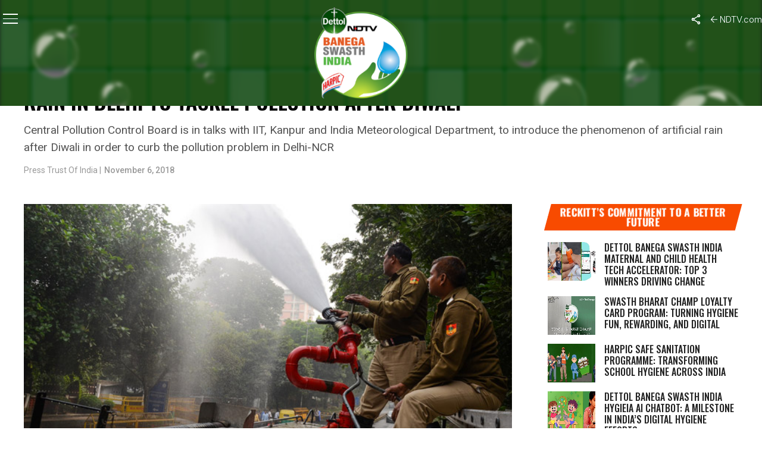

--- FILE ---
content_type: text/html; charset=utf-8
request_url: https://www.google.com/recaptcha/api2/anchor?ar=1&k=6Ld_Xr4qAAAAAEduKicafU-iRyt7eevdvTj-Ho8O&co=aHR0cHM6Ly9zd2FjaGhpbmRpYS5uZHR2LmNvbTo0NDM.&hl=en&v=PoyoqOPhxBO7pBk68S4YbpHZ&theme=light&size=normal&anchor-ms=20000&execute-ms=30000&cb=qiw45nr9wp50
body_size: 49257
content:
<!DOCTYPE HTML><html dir="ltr" lang="en"><head><meta http-equiv="Content-Type" content="text/html; charset=UTF-8">
<meta http-equiv="X-UA-Compatible" content="IE=edge">
<title>reCAPTCHA</title>
<style type="text/css">
/* cyrillic-ext */
@font-face {
  font-family: 'Roboto';
  font-style: normal;
  font-weight: 400;
  font-stretch: 100%;
  src: url(//fonts.gstatic.com/s/roboto/v48/KFO7CnqEu92Fr1ME7kSn66aGLdTylUAMa3GUBHMdazTgWw.woff2) format('woff2');
  unicode-range: U+0460-052F, U+1C80-1C8A, U+20B4, U+2DE0-2DFF, U+A640-A69F, U+FE2E-FE2F;
}
/* cyrillic */
@font-face {
  font-family: 'Roboto';
  font-style: normal;
  font-weight: 400;
  font-stretch: 100%;
  src: url(//fonts.gstatic.com/s/roboto/v48/KFO7CnqEu92Fr1ME7kSn66aGLdTylUAMa3iUBHMdazTgWw.woff2) format('woff2');
  unicode-range: U+0301, U+0400-045F, U+0490-0491, U+04B0-04B1, U+2116;
}
/* greek-ext */
@font-face {
  font-family: 'Roboto';
  font-style: normal;
  font-weight: 400;
  font-stretch: 100%;
  src: url(//fonts.gstatic.com/s/roboto/v48/KFO7CnqEu92Fr1ME7kSn66aGLdTylUAMa3CUBHMdazTgWw.woff2) format('woff2');
  unicode-range: U+1F00-1FFF;
}
/* greek */
@font-face {
  font-family: 'Roboto';
  font-style: normal;
  font-weight: 400;
  font-stretch: 100%;
  src: url(//fonts.gstatic.com/s/roboto/v48/KFO7CnqEu92Fr1ME7kSn66aGLdTylUAMa3-UBHMdazTgWw.woff2) format('woff2');
  unicode-range: U+0370-0377, U+037A-037F, U+0384-038A, U+038C, U+038E-03A1, U+03A3-03FF;
}
/* math */
@font-face {
  font-family: 'Roboto';
  font-style: normal;
  font-weight: 400;
  font-stretch: 100%;
  src: url(//fonts.gstatic.com/s/roboto/v48/KFO7CnqEu92Fr1ME7kSn66aGLdTylUAMawCUBHMdazTgWw.woff2) format('woff2');
  unicode-range: U+0302-0303, U+0305, U+0307-0308, U+0310, U+0312, U+0315, U+031A, U+0326-0327, U+032C, U+032F-0330, U+0332-0333, U+0338, U+033A, U+0346, U+034D, U+0391-03A1, U+03A3-03A9, U+03B1-03C9, U+03D1, U+03D5-03D6, U+03F0-03F1, U+03F4-03F5, U+2016-2017, U+2034-2038, U+203C, U+2040, U+2043, U+2047, U+2050, U+2057, U+205F, U+2070-2071, U+2074-208E, U+2090-209C, U+20D0-20DC, U+20E1, U+20E5-20EF, U+2100-2112, U+2114-2115, U+2117-2121, U+2123-214F, U+2190, U+2192, U+2194-21AE, U+21B0-21E5, U+21F1-21F2, U+21F4-2211, U+2213-2214, U+2216-22FF, U+2308-230B, U+2310, U+2319, U+231C-2321, U+2336-237A, U+237C, U+2395, U+239B-23B7, U+23D0, U+23DC-23E1, U+2474-2475, U+25AF, U+25B3, U+25B7, U+25BD, U+25C1, U+25CA, U+25CC, U+25FB, U+266D-266F, U+27C0-27FF, U+2900-2AFF, U+2B0E-2B11, U+2B30-2B4C, U+2BFE, U+3030, U+FF5B, U+FF5D, U+1D400-1D7FF, U+1EE00-1EEFF;
}
/* symbols */
@font-face {
  font-family: 'Roboto';
  font-style: normal;
  font-weight: 400;
  font-stretch: 100%;
  src: url(//fonts.gstatic.com/s/roboto/v48/KFO7CnqEu92Fr1ME7kSn66aGLdTylUAMaxKUBHMdazTgWw.woff2) format('woff2');
  unicode-range: U+0001-000C, U+000E-001F, U+007F-009F, U+20DD-20E0, U+20E2-20E4, U+2150-218F, U+2190, U+2192, U+2194-2199, U+21AF, U+21E6-21F0, U+21F3, U+2218-2219, U+2299, U+22C4-22C6, U+2300-243F, U+2440-244A, U+2460-24FF, U+25A0-27BF, U+2800-28FF, U+2921-2922, U+2981, U+29BF, U+29EB, U+2B00-2BFF, U+4DC0-4DFF, U+FFF9-FFFB, U+10140-1018E, U+10190-1019C, U+101A0, U+101D0-101FD, U+102E0-102FB, U+10E60-10E7E, U+1D2C0-1D2D3, U+1D2E0-1D37F, U+1F000-1F0FF, U+1F100-1F1AD, U+1F1E6-1F1FF, U+1F30D-1F30F, U+1F315, U+1F31C, U+1F31E, U+1F320-1F32C, U+1F336, U+1F378, U+1F37D, U+1F382, U+1F393-1F39F, U+1F3A7-1F3A8, U+1F3AC-1F3AF, U+1F3C2, U+1F3C4-1F3C6, U+1F3CA-1F3CE, U+1F3D4-1F3E0, U+1F3ED, U+1F3F1-1F3F3, U+1F3F5-1F3F7, U+1F408, U+1F415, U+1F41F, U+1F426, U+1F43F, U+1F441-1F442, U+1F444, U+1F446-1F449, U+1F44C-1F44E, U+1F453, U+1F46A, U+1F47D, U+1F4A3, U+1F4B0, U+1F4B3, U+1F4B9, U+1F4BB, U+1F4BF, U+1F4C8-1F4CB, U+1F4D6, U+1F4DA, U+1F4DF, U+1F4E3-1F4E6, U+1F4EA-1F4ED, U+1F4F7, U+1F4F9-1F4FB, U+1F4FD-1F4FE, U+1F503, U+1F507-1F50B, U+1F50D, U+1F512-1F513, U+1F53E-1F54A, U+1F54F-1F5FA, U+1F610, U+1F650-1F67F, U+1F687, U+1F68D, U+1F691, U+1F694, U+1F698, U+1F6AD, U+1F6B2, U+1F6B9-1F6BA, U+1F6BC, U+1F6C6-1F6CF, U+1F6D3-1F6D7, U+1F6E0-1F6EA, U+1F6F0-1F6F3, U+1F6F7-1F6FC, U+1F700-1F7FF, U+1F800-1F80B, U+1F810-1F847, U+1F850-1F859, U+1F860-1F887, U+1F890-1F8AD, U+1F8B0-1F8BB, U+1F8C0-1F8C1, U+1F900-1F90B, U+1F93B, U+1F946, U+1F984, U+1F996, U+1F9E9, U+1FA00-1FA6F, U+1FA70-1FA7C, U+1FA80-1FA89, U+1FA8F-1FAC6, U+1FACE-1FADC, U+1FADF-1FAE9, U+1FAF0-1FAF8, U+1FB00-1FBFF;
}
/* vietnamese */
@font-face {
  font-family: 'Roboto';
  font-style: normal;
  font-weight: 400;
  font-stretch: 100%;
  src: url(//fonts.gstatic.com/s/roboto/v48/KFO7CnqEu92Fr1ME7kSn66aGLdTylUAMa3OUBHMdazTgWw.woff2) format('woff2');
  unicode-range: U+0102-0103, U+0110-0111, U+0128-0129, U+0168-0169, U+01A0-01A1, U+01AF-01B0, U+0300-0301, U+0303-0304, U+0308-0309, U+0323, U+0329, U+1EA0-1EF9, U+20AB;
}
/* latin-ext */
@font-face {
  font-family: 'Roboto';
  font-style: normal;
  font-weight: 400;
  font-stretch: 100%;
  src: url(//fonts.gstatic.com/s/roboto/v48/KFO7CnqEu92Fr1ME7kSn66aGLdTylUAMa3KUBHMdazTgWw.woff2) format('woff2');
  unicode-range: U+0100-02BA, U+02BD-02C5, U+02C7-02CC, U+02CE-02D7, U+02DD-02FF, U+0304, U+0308, U+0329, U+1D00-1DBF, U+1E00-1E9F, U+1EF2-1EFF, U+2020, U+20A0-20AB, U+20AD-20C0, U+2113, U+2C60-2C7F, U+A720-A7FF;
}
/* latin */
@font-face {
  font-family: 'Roboto';
  font-style: normal;
  font-weight: 400;
  font-stretch: 100%;
  src: url(//fonts.gstatic.com/s/roboto/v48/KFO7CnqEu92Fr1ME7kSn66aGLdTylUAMa3yUBHMdazQ.woff2) format('woff2');
  unicode-range: U+0000-00FF, U+0131, U+0152-0153, U+02BB-02BC, U+02C6, U+02DA, U+02DC, U+0304, U+0308, U+0329, U+2000-206F, U+20AC, U+2122, U+2191, U+2193, U+2212, U+2215, U+FEFF, U+FFFD;
}
/* cyrillic-ext */
@font-face {
  font-family: 'Roboto';
  font-style: normal;
  font-weight: 500;
  font-stretch: 100%;
  src: url(//fonts.gstatic.com/s/roboto/v48/KFO7CnqEu92Fr1ME7kSn66aGLdTylUAMa3GUBHMdazTgWw.woff2) format('woff2');
  unicode-range: U+0460-052F, U+1C80-1C8A, U+20B4, U+2DE0-2DFF, U+A640-A69F, U+FE2E-FE2F;
}
/* cyrillic */
@font-face {
  font-family: 'Roboto';
  font-style: normal;
  font-weight: 500;
  font-stretch: 100%;
  src: url(//fonts.gstatic.com/s/roboto/v48/KFO7CnqEu92Fr1ME7kSn66aGLdTylUAMa3iUBHMdazTgWw.woff2) format('woff2');
  unicode-range: U+0301, U+0400-045F, U+0490-0491, U+04B0-04B1, U+2116;
}
/* greek-ext */
@font-face {
  font-family: 'Roboto';
  font-style: normal;
  font-weight: 500;
  font-stretch: 100%;
  src: url(//fonts.gstatic.com/s/roboto/v48/KFO7CnqEu92Fr1ME7kSn66aGLdTylUAMa3CUBHMdazTgWw.woff2) format('woff2');
  unicode-range: U+1F00-1FFF;
}
/* greek */
@font-face {
  font-family: 'Roboto';
  font-style: normal;
  font-weight: 500;
  font-stretch: 100%;
  src: url(//fonts.gstatic.com/s/roboto/v48/KFO7CnqEu92Fr1ME7kSn66aGLdTylUAMa3-UBHMdazTgWw.woff2) format('woff2');
  unicode-range: U+0370-0377, U+037A-037F, U+0384-038A, U+038C, U+038E-03A1, U+03A3-03FF;
}
/* math */
@font-face {
  font-family: 'Roboto';
  font-style: normal;
  font-weight: 500;
  font-stretch: 100%;
  src: url(//fonts.gstatic.com/s/roboto/v48/KFO7CnqEu92Fr1ME7kSn66aGLdTylUAMawCUBHMdazTgWw.woff2) format('woff2');
  unicode-range: U+0302-0303, U+0305, U+0307-0308, U+0310, U+0312, U+0315, U+031A, U+0326-0327, U+032C, U+032F-0330, U+0332-0333, U+0338, U+033A, U+0346, U+034D, U+0391-03A1, U+03A3-03A9, U+03B1-03C9, U+03D1, U+03D5-03D6, U+03F0-03F1, U+03F4-03F5, U+2016-2017, U+2034-2038, U+203C, U+2040, U+2043, U+2047, U+2050, U+2057, U+205F, U+2070-2071, U+2074-208E, U+2090-209C, U+20D0-20DC, U+20E1, U+20E5-20EF, U+2100-2112, U+2114-2115, U+2117-2121, U+2123-214F, U+2190, U+2192, U+2194-21AE, U+21B0-21E5, U+21F1-21F2, U+21F4-2211, U+2213-2214, U+2216-22FF, U+2308-230B, U+2310, U+2319, U+231C-2321, U+2336-237A, U+237C, U+2395, U+239B-23B7, U+23D0, U+23DC-23E1, U+2474-2475, U+25AF, U+25B3, U+25B7, U+25BD, U+25C1, U+25CA, U+25CC, U+25FB, U+266D-266F, U+27C0-27FF, U+2900-2AFF, U+2B0E-2B11, U+2B30-2B4C, U+2BFE, U+3030, U+FF5B, U+FF5D, U+1D400-1D7FF, U+1EE00-1EEFF;
}
/* symbols */
@font-face {
  font-family: 'Roboto';
  font-style: normal;
  font-weight: 500;
  font-stretch: 100%;
  src: url(//fonts.gstatic.com/s/roboto/v48/KFO7CnqEu92Fr1ME7kSn66aGLdTylUAMaxKUBHMdazTgWw.woff2) format('woff2');
  unicode-range: U+0001-000C, U+000E-001F, U+007F-009F, U+20DD-20E0, U+20E2-20E4, U+2150-218F, U+2190, U+2192, U+2194-2199, U+21AF, U+21E6-21F0, U+21F3, U+2218-2219, U+2299, U+22C4-22C6, U+2300-243F, U+2440-244A, U+2460-24FF, U+25A0-27BF, U+2800-28FF, U+2921-2922, U+2981, U+29BF, U+29EB, U+2B00-2BFF, U+4DC0-4DFF, U+FFF9-FFFB, U+10140-1018E, U+10190-1019C, U+101A0, U+101D0-101FD, U+102E0-102FB, U+10E60-10E7E, U+1D2C0-1D2D3, U+1D2E0-1D37F, U+1F000-1F0FF, U+1F100-1F1AD, U+1F1E6-1F1FF, U+1F30D-1F30F, U+1F315, U+1F31C, U+1F31E, U+1F320-1F32C, U+1F336, U+1F378, U+1F37D, U+1F382, U+1F393-1F39F, U+1F3A7-1F3A8, U+1F3AC-1F3AF, U+1F3C2, U+1F3C4-1F3C6, U+1F3CA-1F3CE, U+1F3D4-1F3E0, U+1F3ED, U+1F3F1-1F3F3, U+1F3F5-1F3F7, U+1F408, U+1F415, U+1F41F, U+1F426, U+1F43F, U+1F441-1F442, U+1F444, U+1F446-1F449, U+1F44C-1F44E, U+1F453, U+1F46A, U+1F47D, U+1F4A3, U+1F4B0, U+1F4B3, U+1F4B9, U+1F4BB, U+1F4BF, U+1F4C8-1F4CB, U+1F4D6, U+1F4DA, U+1F4DF, U+1F4E3-1F4E6, U+1F4EA-1F4ED, U+1F4F7, U+1F4F9-1F4FB, U+1F4FD-1F4FE, U+1F503, U+1F507-1F50B, U+1F50D, U+1F512-1F513, U+1F53E-1F54A, U+1F54F-1F5FA, U+1F610, U+1F650-1F67F, U+1F687, U+1F68D, U+1F691, U+1F694, U+1F698, U+1F6AD, U+1F6B2, U+1F6B9-1F6BA, U+1F6BC, U+1F6C6-1F6CF, U+1F6D3-1F6D7, U+1F6E0-1F6EA, U+1F6F0-1F6F3, U+1F6F7-1F6FC, U+1F700-1F7FF, U+1F800-1F80B, U+1F810-1F847, U+1F850-1F859, U+1F860-1F887, U+1F890-1F8AD, U+1F8B0-1F8BB, U+1F8C0-1F8C1, U+1F900-1F90B, U+1F93B, U+1F946, U+1F984, U+1F996, U+1F9E9, U+1FA00-1FA6F, U+1FA70-1FA7C, U+1FA80-1FA89, U+1FA8F-1FAC6, U+1FACE-1FADC, U+1FADF-1FAE9, U+1FAF0-1FAF8, U+1FB00-1FBFF;
}
/* vietnamese */
@font-face {
  font-family: 'Roboto';
  font-style: normal;
  font-weight: 500;
  font-stretch: 100%;
  src: url(//fonts.gstatic.com/s/roboto/v48/KFO7CnqEu92Fr1ME7kSn66aGLdTylUAMa3OUBHMdazTgWw.woff2) format('woff2');
  unicode-range: U+0102-0103, U+0110-0111, U+0128-0129, U+0168-0169, U+01A0-01A1, U+01AF-01B0, U+0300-0301, U+0303-0304, U+0308-0309, U+0323, U+0329, U+1EA0-1EF9, U+20AB;
}
/* latin-ext */
@font-face {
  font-family: 'Roboto';
  font-style: normal;
  font-weight: 500;
  font-stretch: 100%;
  src: url(//fonts.gstatic.com/s/roboto/v48/KFO7CnqEu92Fr1ME7kSn66aGLdTylUAMa3KUBHMdazTgWw.woff2) format('woff2');
  unicode-range: U+0100-02BA, U+02BD-02C5, U+02C7-02CC, U+02CE-02D7, U+02DD-02FF, U+0304, U+0308, U+0329, U+1D00-1DBF, U+1E00-1E9F, U+1EF2-1EFF, U+2020, U+20A0-20AB, U+20AD-20C0, U+2113, U+2C60-2C7F, U+A720-A7FF;
}
/* latin */
@font-face {
  font-family: 'Roboto';
  font-style: normal;
  font-weight: 500;
  font-stretch: 100%;
  src: url(//fonts.gstatic.com/s/roboto/v48/KFO7CnqEu92Fr1ME7kSn66aGLdTylUAMa3yUBHMdazQ.woff2) format('woff2');
  unicode-range: U+0000-00FF, U+0131, U+0152-0153, U+02BB-02BC, U+02C6, U+02DA, U+02DC, U+0304, U+0308, U+0329, U+2000-206F, U+20AC, U+2122, U+2191, U+2193, U+2212, U+2215, U+FEFF, U+FFFD;
}
/* cyrillic-ext */
@font-face {
  font-family: 'Roboto';
  font-style: normal;
  font-weight: 900;
  font-stretch: 100%;
  src: url(//fonts.gstatic.com/s/roboto/v48/KFO7CnqEu92Fr1ME7kSn66aGLdTylUAMa3GUBHMdazTgWw.woff2) format('woff2');
  unicode-range: U+0460-052F, U+1C80-1C8A, U+20B4, U+2DE0-2DFF, U+A640-A69F, U+FE2E-FE2F;
}
/* cyrillic */
@font-face {
  font-family: 'Roboto';
  font-style: normal;
  font-weight: 900;
  font-stretch: 100%;
  src: url(//fonts.gstatic.com/s/roboto/v48/KFO7CnqEu92Fr1ME7kSn66aGLdTylUAMa3iUBHMdazTgWw.woff2) format('woff2');
  unicode-range: U+0301, U+0400-045F, U+0490-0491, U+04B0-04B1, U+2116;
}
/* greek-ext */
@font-face {
  font-family: 'Roboto';
  font-style: normal;
  font-weight: 900;
  font-stretch: 100%;
  src: url(//fonts.gstatic.com/s/roboto/v48/KFO7CnqEu92Fr1ME7kSn66aGLdTylUAMa3CUBHMdazTgWw.woff2) format('woff2');
  unicode-range: U+1F00-1FFF;
}
/* greek */
@font-face {
  font-family: 'Roboto';
  font-style: normal;
  font-weight: 900;
  font-stretch: 100%;
  src: url(//fonts.gstatic.com/s/roboto/v48/KFO7CnqEu92Fr1ME7kSn66aGLdTylUAMa3-UBHMdazTgWw.woff2) format('woff2');
  unicode-range: U+0370-0377, U+037A-037F, U+0384-038A, U+038C, U+038E-03A1, U+03A3-03FF;
}
/* math */
@font-face {
  font-family: 'Roboto';
  font-style: normal;
  font-weight: 900;
  font-stretch: 100%;
  src: url(//fonts.gstatic.com/s/roboto/v48/KFO7CnqEu92Fr1ME7kSn66aGLdTylUAMawCUBHMdazTgWw.woff2) format('woff2');
  unicode-range: U+0302-0303, U+0305, U+0307-0308, U+0310, U+0312, U+0315, U+031A, U+0326-0327, U+032C, U+032F-0330, U+0332-0333, U+0338, U+033A, U+0346, U+034D, U+0391-03A1, U+03A3-03A9, U+03B1-03C9, U+03D1, U+03D5-03D6, U+03F0-03F1, U+03F4-03F5, U+2016-2017, U+2034-2038, U+203C, U+2040, U+2043, U+2047, U+2050, U+2057, U+205F, U+2070-2071, U+2074-208E, U+2090-209C, U+20D0-20DC, U+20E1, U+20E5-20EF, U+2100-2112, U+2114-2115, U+2117-2121, U+2123-214F, U+2190, U+2192, U+2194-21AE, U+21B0-21E5, U+21F1-21F2, U+21F4-2211, U+2213-2214, U+2216-22FF, U+2308-230B, U+2310, U+2319, U+231C-2321, U+2336-237A, U+237C, U+2395, U+239B-23B7, U+23D0, U+23DC-23E1, U+2474-2475, U+25AF, U+25B3, U+25B7, U+25BD, U+25C1, U+25CA, U+25CC, U+25FB, U+266D-266F, U+27C0-27FF, U+2900-2AFF, U+2B0E-2B11, U+2B30-2B4C, U+2BFE, U+3030, U+FF5B, U+FF5D, U+1D400-1D7FF, U+1EE00-1EEFF;
}
/* symbols */
@font-face {
  font-family: 'Roboto';
  font-style: normal;
  font-weight: 900;
  font-stretch: 100%;
  src: url(//fonts.gstatic.com/s/roboto/v48/KFO7CnqEu92Fr1ME7kSn66aGLdTylUAMaxKUBHMdazTgWw.woff2) format('woff2');
  unicode-range: U+0001-000C, U+000E-001F, U+007F-009F, U+20DD-20E0, U+20E2-20E4, U+2150-218F, U+2190, U+2192, U+2194-2199, U+21AF, U+21E6-21F0, U+21F3, U+2218-2219, U+2299, U+22C4-22C6, U+2300-243F, U+2440-244A, U+2460-24FF, U+25A0-27BF, U+2800-28FF, U+2921-2922, U+2981, U+29BF, U+29EB, U+2B00-2BFF, U+4DC0-4DFF, U+FFF9-FFFB, U+10140-1018E, U+10190-1019C, U+101A0, U+101D0-101FD, U+102E0-102FB, U+10E60-10E7E, U+1D2C0-1D2D3, U+1D2E0-1D37F, U+1F000-1F0FF, U+1F100-1F1AD, U+1F1E6-1F1FF, U+1F30D-1F30F, U+1F315, U+1F31C, U+1F31E, U+1F320-1F32C, U+1F336, U+1F378, U+1F37D, U+1F382, U+1F393-1F39F, U+1F3A7-1F3A8, U+1F3AC-1F3AF, U+1F3C2, U+1F3C4-1F3C6, U+1F3CA-1F3CE, U+1F3D4-1F3E0, U+1F3ED, U+1F3F1-1F3F3, U+1F3F5-1F3F7, U+1F408, U+1F415, U+1F41F, U+1F426, U+1F43F, U+1F441-1F442, U+1F444, U+1F446-1F449, U+1F44C-1F44E, U+1F453, U+1F46A, U+1F47D, U+1F4A3, U+1F4B0, U+1F4B3, U+1F4B9, U+1F4BB, U+1F4BF, U+1F4C8-1F4CB, U+1F4D6, U+1F4DA, U+1F4DF, U+1F4E3-1F4E6, U+1F4EA-1F4ED, U+1F4F7, U+1F4F9-1F4FB, U+1F4FD-1F4FE, U+1F503, U+1F507-1F50B, U+1F50D, U+1F512-1F513, U+1F53E-1F54A, U+1F54F-1F5FA, U+1F610, U+1F650-1F67F, U+1F687, U+1F68D, U+1F691, U+1F694, U+1F698, U+1F6AD, U+1F6B2, U+1F6B9-1F6BA, U+1F6BC, U+1F6C6-1F6CF, U+1F6D3-1F6D7, U+1F6E0-1F6EA, U+1F6F0-1F6F3, U+1F6F7-1F6FC, U+1F700-1F7FF, U+1F800-1F80B, U+1F810-1F847, U+1F850-1F859, U+1F860-1F887, U+1F890-1F8AD, U+1F8B0-1F8BB, U+1F8C0-1F8C1, U+1F900-1F90B, U+1F93B, U+1F946, U+1F984, U+1F996, U+1F9E9, U+1FA00-1FA6F, U+1FA70-1FA7C, U+1FA80-1FA89, U+1FA8F-1FAC6, U+1FACE-1FADC, U+1FADF-1FAE9, U+1FAF0-1FAF8, U+1FB00-1FBFF;
}
/* vietnamese */
@font-face {
  font-family: 'Roboto';
  font-style: normal;
  font-weight: 900;
  font-stretch: 100%;
  src: url(//fonts.gstatic.com/s/roboto/v48/KFO7CnqEu92Fr1ME7kSn66aGLdTylUAMa3OUBHMdazTgWw.woff2) format('woff2');
  unicode-range: U+0102-0103, U+0110-0111, U+0128-0129, U+0168-0169, U+01A0-01A1, U+01AF-01B0, U+0300-0301, U+0303-0304, U+0308-0309, U+0323, U+0329, U+1EA0-1EF9, U+20AB;
}
/* latin-ext */
@font-face {
  font-family: 'Roboto';
  font-style: normal;
  font-weight: 900;
  font-stretch: 100%;
  src: url(//fonts.gstatic.com/s/roboto/v48/KFO7CnqEu92Fr1ME7kSn66aGLdTylUAMa3KUBHMdazTgWw.woff2) format('woff2');
  unicode-range: U+0100-02BA, U+02BD-02C5, U+02C7-02CC, U+02CE-02D7, U+02DD-02FF, U+0304, U+0308, U+0329, U+1D00-1DBF, U+1E00-1E9F, U+1EF2-1EFF, U+2020, U+20A0-20AB, U+20AD-20C0, U+2113, U+2C60-2C7F, U+A720-A7FF;
}
/* latin */
@font-face {
  font-family: 'Roboto';
  font-style: normal;
  font-weight: 900;
  font-stretch: 100%;
  src: url(//fonts.gstatic.com/s/roboto/v48/KFO7CnqEu92Fr1ME7kSn66aGLdTylUAMa3yUBHMdazQ.woff2) format('woff2');
  unicode-range: U+0000-00FF, U+0131, U+0152-0153, U+02BB-02BC, U+02C6, U+02DA, U+02DC, U+0304, U+0308, U+0329, U+2000-206F, U+20AC, U+2122, U+2191, U+2193, U+2212, U+2215, U+FEFF, U+FFFD;
}

</style>
<link rel="stylesheet" type="text/css" href="https://www.gstatic.com/recaptcha/releases/PoyoqOPhxBO7pBk68S4YbpHZ/styles__ltr.css">
<script nonce="-kyvsAazqe51pK8nrQ2zQw" type="text/javascript">window['__recaptcha_api'] = 'https://www.google.com/recaptcha/api2/';</script>
<script type="text/javascript" src="https://www.gstatic.com/recaptcha/releases/PoyoqOPhxBO7pBk68S4YbpHZ/recaptcha__en.js" nonce="-kyvsAazqe51pK8nrQ2zQw">
      
    </script></head>
<body><div id="rc-anchor-alert" class="rc-anchor-alert"></div>
<input type="hidden" id="recaptcha-token" value="[base64]">
<script type="text/javascript" nonce="-kyvsAazqe51pK8nrQ2zQw">
      recaptcha.anchor.Main.init("[\x22ainput\x22,[\x22bgdata\x22,\x22\x22,\[base64]/[base64]/[base64]/[base64]/[base64]/UltsKytdPUU6KEU8MjA0OD9SW2wrK109RT4+NnwxOTI6KChFJjY0NTEyKT09NTUyOTYmJk0rMTxjLmxlbmd0aCYmKGMuY2hhckNvZGVBdChNKzEpJjY0NTEyKT09NTYzMjA/[base64]/[base64]/[base64]/[base64]/[base64]/[base64]/[base64]\x22,\[base64]\\u003d\\u003d\x22,\[base64]/[base64]/DnsOsQsKFwrTCkcOzwrpASsK8wo3CmhzCtMKBwp7CmxV7wplOw6jCrsKZw4rCim3DrSU4wrvCnMKAw4IMwrzDmy0ewpnChWxJAcOFLMOnw4Vuw6lmw67CosOKEAtmw6xfw7zCo37DkHDDu1HDk28uw5lyS8KMQW/DpiACdVwgWcKEwq/CiA5lw73DoMO7w5zDuXFHNWA0w7zDonrDn0UvPBRfTsKpwoYEesOZw7TDhAs3DMOQwrvCksKic8OfI8OjwphKWsOGHRgLWMOyw7XCiMKhwrFrw5QrX37ChibDv8KAw5fDh8OhIzxrYWoJA1XDjXHCjC/DnDlawpTChkPCqDbCkMK/[base64]/[base64]/w4tcwqRNwr1/XMK5OnFAUXnCjMKcw4VBw4MiE8OBwoF8w7vCqGbCgcKFasKpw5/Cs8KMDsKqw4nCtMO5ZcOWVcKWw43DhMOvwrUEw7UswprDgHEywrrCkgnDs8KcwoR6w6TCqsOva1bCjMOhJz3DgCrCosKIBTPCqsOGw73Di3Aowp1gw7l9HMKMK2gIZiREw4FLwovDgDM/Y8OkOsKoWMO2w4jCkcORKijCocOVasKiSMKfwp45w51fworDp8Olw7tZwqvDhcKTw7pywpTDgGbCkz8swrAYwqpfw4zDoiRqdcOIw4fDmsOTHEgta8Klw45Sw4PCqXUgworDmsOLwonCisOtwo/Dv8KDIMKTwpRzwrAbwo91w5/ChBI3w6LCrTjDgBLDsTRzR8OCwr9ow7IvCcOpwqLDtsKBYWjCuQsyLjTCocOtBsKPwq7DoTTCsVM/V8KGw7dDw55aBhpkw4/Dv8K/[base64]/SX1lwp9ywo3DrsOLwrQYwp1bPMOieCBFKxQONW/Cj8K3w6oIwoc1w63Du8OMOMKZLMKoATjCrXfCuMK9QzoSFm5+w6RLB0LDisKUQcKfwp7Du1nDiMKqw4TDrcKdwrnCqALCvcKqDVrCg8OZw7nDi8Kuw47Dt8KqHQnCgi3Dt8OKw5HCscOYS8KRwprDmxkRZj8WQsOkU2t8D8OcG8OqLGt0wpzCi8OSKMKPG2oHwp/[base64]/[base64]/wrhjw70aUyjDoMKpwpLDkS46O1jCrMOiX8KEw6FPw6XCiUVAVsO2OcKubmfCm0gOPCXDuXXDj8O3wpgBRMKiQMOnw68/HsKqDcOIw43Ck0XCo8Odw6oHYsOKDxkSIMO3w4XChMO4w47CjXNGw4Z+wr/[base64]/w7cDSsOnOMKiw4/Cr8K3FTNuw4nDg8KTw5sBdcO7w6PCqD7Cn8Oww4g5w6DDjcKOwqXCl8KYw63Dp8Oow5JXwo/CrMK8fmZhf8KgwrvCl8Kxw6kLZT0vwq1Qem/ChynDnMOuw57Ci8KHdcO+ESjDtFJwwpIpw6QDwqDClRbCtcOPQxjCulrDmsKewqHDhgPDglrCm8OLwoBcKiDCrXcuwpBhw7Nmw7lxJMKXLR1Ow5nCqMKdw6DDtwzCggPDrn/CrD3Ci0EgBMORE0URL8KswoDCkisZw7zCjDDDh8KxCcKAKVjDt8K2w4PCuSTDq0Ijw5zCjToBURVowqBQIsOWGMKhw6PCl2HChXHCqsKSVcKnKAdeRiELw6HDhsK2w6/Cox9lRAvDnTANJMO8XhNfVADDp2LDix0CwrMdwo0WfMK/wppOw5YewpFaasKDdUQuBSnDpA/CiQsXSigEUwTDvsKJw5YuwpDDrMOOw49VwoTCusKPbyR5wrnCii/CgXMsW8OIf8KvwrTDmMKTwrDCksObT3TDqMOyeDPDhBpYeUpxwqdpwqhnw7LCo8KKwpfCvcKTwqkuWhTDnUMPw6HChMKWWxo5w6t1w74Aw7jCrcKuw4DDqcO3Jx5Zwq0Xwot+eirCicKtw64NwoxiwqonRQfDssKoBDAgFBvCtMKbCMOiw77Ck8OdeMKSwpU/GcKgwrhNw6PCrsKqTXxBwqIIw6Z2wqMMw67DucKGSsKdwo9nJSvCt3JBw6wMczsqw641w53DiMOcwrzDgcKyw4klwrx9PnHDp8KWwonDmG7CuMOYdMKBw5/ChcO0TsKpO8K3STrDvMOsFmTDmcOyGsODbTjCjMOibcORw45oXMKNw7/DsFhdwowQYh43wpjDr0PDksOxwrDDhcKUGg9pw5nDp8OEwpTCkSXChjV8wptVVsOFfMO2w5TCtMKcwoTDlUPChMOYLMKbHcKMw73Dhn1uMl8uRMKgSMKqO8KMwpzChMONw68Awr5Mw6vCsSspwo/CqGvCj3rCkm7Dong5w5/[base64]/DjMKraAonHcO9YDoWE8OdDzDDsDsNbsKzw4/CssOob1LDhzjDp8OjwqzDnsKxZ8KGwpLClD3Cl8KNw5hMwoIBOAjDphEVwq56wolLK0BvwpnClsKoFsOCeVXDgkQNwq7DhcO6w7bDs25tw6/[base64]/dkFwwpAiwqlRw7vDncOadmtIw67CqcKSw6PDk8KJwpHDt8O3R3LCthM9WcKfwrbDlmcIw61vY3HDtSxRwqDDjMKDdSnDuMKGY8KEwofDrwspI8ONw6XCpyEZEsOaw5chw69Ow7PDhg3DqT51ScOfw6Z/w604w6ltSMOGew3DtcKfw7E6RsKNRMKCOkTDrsOHFh8hwr0ww5TCvcKwUyzCkcOse8OATsKcTsOWf8KUMMOkwrPCmQxZwpdnasO3NsKnw7pfw51aYsOWbMKbUMOSAMKAw50nAy/ClFPDrsOvwoHDjsOvRcKFw7TDscKBw5xPL8KnAsOfw6twwoR6wpFTwoJ0w5DDjsKow7PCjk5sScOsLsK5wpgRwqnDosKwwo8CZAx3w5rDin5JAgLCv0UFMcKlw6UzwrPCnglpwoPCvC/[base64]/Cl8Ktw75jw5Niw6pya33CjcOFw4DDicKpw7rDulLCnsKEwr1jPDNwwrY/w5pZby7Ck8OUw5kCw6c8GBDDrcKDR8KbbFAJwoVXK2/CncKfwqPDgsOqXWnCtVnCvsOeJMKJOMOyw7XCgMKOIBxMwrHCvcKsD8KGFAjDoX3Cj8KLw50IA0/[base64]/CrsO5HcKfSkNwLMKxwo4YdMKAYMOWw5okF2EQc8KjQcKcw49HPsOPe8ORwqhYw5XDlj7DtsOlw7LDknbDtsOJH0jDusK/HMKIFMOSw7zDuilDAMKcwpzDpcKhFMORwqkPw4HCuRc6w5ozM8Khw47CvMOhWsORZkvCmSU8XzlkbSLCnyLCpcKYT3sbwrHChVJdwrzCscKww5TCusOvInjCpSTDqy/DsXVpPcOZMyAiwq3ClcOOHsOjGkRRT8O+w6EMw6rCmMKedsKtaVfDnS/[base64]/w77DnsKxwoPCtsKRI8Oqw6k0w5TDlMOww6g8wokbwobCtkg9RUHCkcKjXsK5w6VueMORWMKfbjTClMOMMBIrw4HDicK8fMK4P3nDnTPCr8KNc8KVN8OnfsO2wrAmw73Ckk9dw5gbfMOjw5DDo8OVbhQewpbCisOpXMK/dWgVwrJAVcOowp9TOsKNOcKbwrUrw6vDt3cHM8OoIcO7ChjDkcOwQcKLw5DCrCtMK2kYXxtzGFApw6zDpnpaM8KSw6PDrcOkw7XDocOXY8K8wqHDrMOrw5/DqDxBd8O6YQ3DisOQw6Ujw6zDp8KyNcKqYD3DvwvCgmZHw7DCjcOZw5ByMXMCFMObEHDChMOyw7bDgis0W8OuSH/DrE1fwrrCucK7bhjDvUZbw5HCol/Cmyt1JE7ClDMmGQALFsKKw6rDhR/DvsK4YU9awopkwqrCuWwnOMKBKSfCoCoAwrfCkVcZHsKWw5/CggJscDDDqcK5VjYQRQfCuzhpwqlPw4oCfF9dwromO8OnLcKvIhoqDVVOw73DssKzak3DpiUMWirCrXFTQcKgKcODw49vbAtDw6Y4w6zDnxfCg8K/w7NabWzDgsKCcXvCgh8Gw5B2EyZeMSFDwozDmMODw5/[base64]/DBRHw4QWKjM/w6p8w64SZTZSwrLDusKMw5XCm8K/wqV4FMK/wqHCuMOAEhbDtVzCpsOnGMOJcsO2w6bDksK+bg9EMWzCllcQGMOLX8KnQ0sPaW02wpR8wrbCh8KmQTc/DcKDwqHDhsOAC8OHwpfDncKVS2/DoHxQw6IiOlZ1w6Zww7PDr8K/U8K7Uj0xeMKZwoxEdllXBVPDjsOZw60bw4DDlFrDkgoWe1h+woRlwo/DrMO+w5ksworCskjCl8O4K8Ouw6/DlsOtRx7DtwPDusOKwpkDVyc3w6obwqZ/w7/CkCbDvykKEcOebyZ1wqvCmRLCkcOnMMKFOsO2HcK3w5bCicKNw45kECosw57Dr8O2w4zDoMKkw64MacKQS8O9w69TwqvDpFXCmMK1w7rChlnDjlNIMwzDlMK/w5EWw6jDiEfCiMKLT8KJFsK+w73DrsO6woJgwp/CvGrCgMK7w6bCiEPCnsO+d8OtFsOvag3Cq8KDWcKxO21mwoBlw7jDuk/CjMOww5ZiwoQNd098w47DjsOWw5vCjcO/wrnDm8OYw4kVwroWYsKOaMKWw4PCosKywqbDj8KKwoNQw7jCmCJ4X0MTW8OQw5U/w4HCslHCqVnDo8OUwo/CtDbCuMOtw4ZQw4zDgDLDjyE7wqNVDsKCLMKQUUjCt8KQwocceMKSDj1tMcKTwokxw5PCl3bCsMOpw78Sd1t8w7ZleGQQwr93RsO8fzDCmsK1NHfCnsKtSMKUZTrCqQnCrMOww6LCgcK+DSB5w6RBwo8vDUFcf8OiHMKKwovCscOkN03DsMKUwrEkwoExwpV5wr/[base64]/wpcwUcOiwqbCq8OvLiQrX8Ogw4zDuFspWsKJw4TCqU7Dt8O9w6NedGMYwpjDk3LDrsKXw7s7w5XCpsKXwr/[base64]/bcOOwp/Ds8OgwozDmsO/w4zCjkc4FMK8JWrDswFqw7nCsntRw55iImXCshXCnXLCgsODZsOaM8OvdsOBQRxwO2gRwpx9NcK+w43CuF4pw48kw6rDt8KXaMK9w79Pw6zDmU3DhWEBP13Dqk/Cp24Pw79hwrVPdEHDncO3w57ChMOJwpQTw4DCpsOJw4Znw6obd8OSBcK4OcKGcMO8w43CvcOUw4nDq8KQJkwbCipiwpLDhsK2FkzCrRc4MMOeOsOlw57CkMKUAMO/WMKxwpTDncOhwpjDjcOlCDgAw75Nw6s/acOvWMOpXMOrwptdDsKAXEHCjHPDj8KBwroKSkbCtz7Dt8Koa8OEVsOKJsOnw6N/B8KjdRM5fjTDjnTDj8Oew7FyJgXCnRZOCxc/F0wGBcOPwrTCqsOWUMOqaHszDk/CmsOsbsO5P8KswqILe8Ozwq5/OcOwwoYQHUEOOlwdayYYasOmYl/DrhzCjS0Wwr9HwpvCm8KsS1xvwodfZcK7w7nChcKYw63DkcOXw5nDs8KoCMOzwpttwpvDskrDmsOfVMOuRcO5cgXDn21hw7gNeMOsw6vDp1dzw7QYTsKQFQXDn8OJw59QwqPCoHYKw7jCmEd9w6bDgRwLw4MXw6RjAnXCncK/KMORw45zwrXCvcO/wqfCnzDDmcOoccKFw4PDosK/dsODw7XDsE/DucKVCAbDmCQbfcO9wofCkMKqIwolw69BwrUqJXAiBsOhwrnDu8KnwpzCvFvCqcO9w7RUHhjCgMKvIMKkwq3CsTo/wo/Ci8OXwokFWcOMwqZBL8KKYAnDusODJ0DCnGvCtiTCj3/DksOawpYCwp3DuQ91VA0Dw6jDhlzDkk1ZJR4GU8O2D8KNUVDCmsKdAUQIWx3DiE/[base64]/DrxTCo8KjwqLCrsObbcOOKEXDrMKtZENRHMKAw45kGALDlyBMFsOjw7LCicO+bsOmwqvChEfDkMO6w40pwo/DnwrDg8Kpw4RZwpc2woHDmsK1GsKPw412w7fDslTDsj58w4TDgy/CkQXDhcOjJcOaYsKqBkogwoNXwopswrrDmAFnQT4lwpJNJMKfGEw8wrzCpTkKMyfCksORMMKowrdfwqvCtMKwKMKAwpPDicKtPxTDicOXPcOzwqLDsy9/wq0Uwo3Cs8KVYnwxwqnDmycmw6fDj27Ck0ImFVPDv8Kmwq3CuisXwo7DuMOJJEFlw6/DqzcLwovCmFRCw53ClsKUZ8K9wpZQw4sDXMOtGDXDk8KgZcK2fnHDplN7J1RbAkzDoHRoM3bDjsO7HWIkw5hEwrIMJE0uOsOSwq/CgGPCgcO4RjDCmMKsJlk9wrltw6dNfsK3PMO/wpYTwqfCmcOtw4Uvw78XwrduOX/CsFzCi8OUP2lxwqPCpgjCiMOAwqIBDcKSw5PCu152WMK8EQrCoMOHQ8O4w4IIw4Fow59ew4spP8O/ZXwnwqFVwp7ChMKYRipvw5/CljUeHsKfw7PCsMOxw4gIZ2/CjMKEUcOYLWDDgBDDtxrCh8KcNmnDhl/[base64]/CvHYIw4jCgsKFWkBRPGzCsglNWsK6wprDlFjDtVzClMO9wqrCpALCkE/Dh8Oxw5vDoMOpUsO1wpUrN2cwAHbCrlrDp3F7w6HDjMO0dzorHMO0woPCl1PCkhExwqvDvVUgaMKNOgrDnmnCgMOBNMOUP2rDhcOpacOAD8KJw5/Ctyg/NyrDi08PwrNhwoXDpcKpQMKdFcOOOsOQw7TCisOHwqpAwrAAwrXCvzPCiBw/JU8+w48pw4XCtzVidkAuWC1GwqsxUVh0CMKdwqPCqyLCty5WSsO5wptZw7EywovDnMKzwp8+IkfDgMKVMwvDjhoFw5tJwojCrcO7dsOuw4Yqwq/Dq0wQMsODw6DCuz3DoRfDiMKkw7l1w69wB1liwpnDicK1wqDCsRhMworDh8Kzwq8ZbldIw63DqgvDo35Lw6HDlF/CkhJhw5rDoRjCjX5Rw4rCgz/CmcOcDMO3RMKawrPDsQfClsO6CsOzUlthwrrCrG7CrsKIwprDh8KCRcOvwovDul1uDMKHw6HDmMKQScOZw5bChsOpOMOXwphUw7x/bBQ/[base64]/w5zCjSDDoEDCvGvDu8Kyw43Cm0V0SEkZwqDDsxJowqZ9w6k2NMOAGS7Dv8KTfsO+wpVHMsKiwrzCpsO1UTPCsMOawpUVw6zDu8KmcwcqO8OkwovDucKfw645LEx4FCgwwpjCk8KswoDDnsKVWsK4CcOZwpvDi8OZW3IFwpBpw6dIc11bw6fCiDPCmxlue8O/w6ZmH1cgwqTCmsK3IE3DjzUUUzVqdMKSW8OTwrzCl8K4wrdCJ8KTw7fCkcOiwopvdFQLGsKzw4dMccKUKSnDqHXDgFc4Z8OYw7/CmHICbHojworDnkYWwobDhGoDNkMcIMO1fTBWwq/[base64]/CkWLDrMKuCFgpVCcaw7QTD31EwpQVDsOAPm94eSvDh8K1w73DpMKtwqVMwrV3w4YgJVvDkHjCssOYWQJiw4B9QsObeMKswqchcsKLwoUpw51eDFt2w40Vw5QmVMOzA1rDrhzCoiJDw6LDp8K5wrPCoMKkw4PDsF/CqTXDp8KOc8OMw7TCmcKKQcKTw63Ckw5KwqgZbcKEw5IPwoFAwq3Cr8KVHMKBwpBTw4kiaCrDjsO3wrTDtjokwo/CncKdMMOSwpQTwqLDhX7DkcKZw5LDs8KbNw/ClRrDvcORw58Xwp7DlMKawqZCw783H3/[base64]/Dl8KqwpXDjsOTwpDDnMKxEzkBw60bBMOSKlrDgMKTw6tSw5nDvcOJEMOIwqnChGUbwrfCi8Kyw7xPCjlHwqrDkcKeVwc6QkTClsOmwpXDilJRbMKww7XDhcOMwqzCpsObHl/DlnnDgcOCVsOcw7xhV2kPYV/Di0VlwpfDt3J6WsOBwrnCq8OwXg8xwq04woHDlTjDgE4Jwo05SMOdMjN/[base64]/aCVxw4Eywpshwo5ww4zCvGXCo8KpJBE1csOQY8OuYsKbfhZywpvDhUwtwoEmAijCsMOnwqcfdVE1w7sMwprCgMKGHsKVHg1weTnCv8KETMK/TsOOdVEnRknDjcKRFMOtw5bDviPDjXFxIGnDrBI8ZVQWw6nDkn3DpUfDtn3CpsOAwpPDjMOMIMKjfsOswpU3Y2FDIcKTw4LCgsOtfcOyLE5hN8ORw7UawqzDrGcdwo/DtMOuw6c1wo1nw4XClgnDgmTDk1rCq8KjZcKMUxhkwpXDgl7DmEkrSG/DmiLDr8OAwoTDtcOBY1J4w4bDpcKabVHCusOfw69Jw7dnYsKDJ8OjeMKbwrVsHMOiw7ZuwoXDp0ZQDylhD8O4wppHMMOTGQkiMW0IUsK0Z8O+wq4Dw58twoNMYcOFOMKXMcOaVVjCgxxGw5Bmw5rCs8KQUSlJa8KpwpM3NmvDnnDCoj/DtjBdDiXCvD03cMKyNsKdYlXCm8OnwrLCklrDjMKyw7p4fGpfwoVFw4PCoXBtw7HDlEEQbDvDr8OaETtCw4AFwrg9w6zCvAx4w7LDrcKkJBVBExV7w74Aw4rDmgYcFMOwdCx0w6XCm8OOAMOdKlHDmMOlOMKCw4TDsMOqHG58fGNJwoXCjwtOwpLCvMOXw7nCn8OYAn/Dj2tjBi1Bw4PDk8OpVDJhw6DDoMKJX0MeYcKVA0p7w6YTwoxqHsOiw45hwqfCjjLCmsOPFcOpJkIyKxwoZcONw5gSU8OLwpAewrkgRUITwrPCtWgEwr7Dt0XDm8K4McKBwrstecKOQsOqVsOlwq7Dmnt8wqnCmMOww50+w7vDlsOUw63CnV/[base64]/DhMKEwpLDsMKxw5DCjMOQRMOqw6HDp3oUYcKZacKnw6RBw4zDksKVZUrDssKyBk/CtsK/c8OtCz9Uw4LCgA7DjnXChsOkw7PDiMK5LWdFPcKxw5N0YRFywp3DuWYzVcKuwpzCtsKoCxbDsAh+GgXCsgzCocO6woLCml3CucKvwq3Dr2TCtDPCsXI1TcK3HGcdR1rDlgpySloDwpjCuMO8K1dkcjjCtsOjwoIoGhw7Vh/Dq8OnwqjDgMKSw7DCrSPDvcOJw6LCtVh/wofDmsOEwrbCqcKPY1DDhcKUw5xTw4oVwqHDsMO5w7V0w69yEgdrFMOwRiDDkCfCmsOtDsOgKcKdwojDlMKmB8Oyw4oGI8OUD2TCgC01w5AGf8OmesKELFQFw4gMIMKyP3/DjcKjKz/[base64]/DksObVcKURcOKwo3DkVspw4TDkcK5Cwxrw7XDlDfDknN5wqhPwpDDmW5VPgHChiXCnQwyB33DjRTDqVvCrXbChAoNKQVGIRjDqyouKk4iw5dJbcOEelcmQUPDuxlEwqRzf8OFccO2cS16LcOuwpnCryRALcKQdMO7T8OMwrcTwqcIw7DCpF1ZwoF1wq/CoRLCmMKVGFzCrSg1w6HCtMOBw7ZEw7JDw4lqTsKkwo1dw5XDt2/[base64]/PsOWJ8KxwoLCosKzw7tRw5DDgx9gw4Jowr1HwrkLw4vCmxDCvj/DiMOWwpbCpWUJwozDhcOwHUB5wpTDpUrCiCnDu0vDtHdowqMzw7U/w58EPgFqMVJ5AMOwKMO6w4MWwpjDswxtNB5/[base64]/DgFt7PMOjwq/Cq2wQwoIZb8Oww4lPBXB+dD0dfcKQSSI2fMOfw4MTZE4+w7IPwrzCpcKiMsO0w5LDmTHDs8KzKcKOwoM+b8KLw41lwpYQe8OdRsO8TGHCllHDml3DjsKeZ8OPw7tLesKxwrUnQ8O5McO2QCTDs8O/ATzDngLDr8KRWgDCswlRwoYrwqHChcOUASLDvMKvw7hnw57CtX3DvhzCjcO6eD0xXsOkdcKWwoHCu8K8ZsO5XA5FOjQqwpzCp0jCqcOFwqvDqMOaccKGVC/DkTQiwrfCsMOJwrbDpsKMFDTCgHdqwpHCtcK3w6tzchHDhytuw45BwqDDrgheO8OUagrDsMOTwqRccylSVsKVwrYhw4nCi8OJwpszwoTDmwwQw6RSGsOedsOWwqVow4bDncKmwobCsmRkDwnDgH5pMsOQw5/[base64]/wpjDg8ODWiXDncOXw4FLw5HDsW/ChT7CjMKzw7dlwqvCnE7Do8O6w6kZcsOxRnTDlcKVw4RdAMKcJ8KWwoVuwrMRJMOtw5Vyw48zUQvDtWdOwoUxIGbCohUvZTXCqj3Dg1AnwqdYw6vDlVgfaMOZXMOnRUPCjcOnwozCoUViwpPDjcOMX8OCdMKbaQULwqXDo8O/[base64]/[base64]/[base64]/AsKQwpPDg1zCljpYw7zDusO1w5nDsivCrWkcw5ByR2fCoQVfbsO4w7tvw4/DmMKWYCgcK8OKDMOcw4rDncK+w4HCgsO4L3zDu8OPQcKpw5fDuBHCusKNIExywq8ZwrXCo8KMw4cqScKcZkzDlsKZw6XCtn3DoMOxdsOnwoJ0BTwUKS53HTx0wqXDksK6Ak0swrvCljsuwqozQMKVwpvDncKww4/CsW4kUBxXehFZNVB2w6PCgRBOLMOWw4YXw6jCuQxiD8KPKsK0XMKDwozCs8OZWzxnUAnChHQrMsOIJHPCnzg4wrfDsMOrVcK7w77DjTHCu8Kqw7YRwodJcMKhw4vDuMOEw6hZw7DDvMKYwqPDhgHCuTvCu0/[base64]/GMOvwq/DnUcLwoMwVyPDgcKgeMONHMOPwoV1w5jCt8OZERYZecKyacOrfsKLCw52bcKDw5LCpkzCl8K9wrpVKcKTAwQ6SsOAwr3CnMOIcMKhwoYbB8Odw6kRf07DqHrDlcOkwpleQsKiw7JvHxx6wq8/FMKASsODw4IqTsK5GDUJwprCg8KHwr11w4vDicKnB1TCjm3CuXUxHMKIw6EOwrjCv08mQ2Uza1kYwoUKCBhWccOFYn8kPkfDkMKtD8KEwr3DqMO8w4nCjSF9McOVwpfDjxYZDcOyw4MBHGzCjVtKdEtpw4fDhsOkw5TDr07DsHBLGMK1A2ESwr/[base64]/DtTkgdi7Ch8KDMG5GG8ODHn8RPDrDvy/Dk8Ozw6XCtDIiNTINFHrDjcOzBMKwORYtwqtTD8Kcwq8zOcOeI8Kzwr1CGSRLwqzDhMKfXB/DusOFw7ZYw63CpMKsw67DnBvDo8Orw7MfOsK4VAHCg8O4w6fCkAdVKMKUw4NxwqnCrj4Xw4nCuMKZw4LDv8O0w5gYw4/Dh8O3wolKXQJkBhYnZzjDsD13ETYccxpVwrhpw6BcaMOrw6oUHBDDt8OZW8KQwoMHw58lwr/[base64]/DuRQNw6rDoCzCjsOYBHNjw4nCvcO5w7k4w65qKn91bRJUJcKOw71iw4sXw5LDkwtqw5Yrw55Lwr8rwqfCpMK4JcOBEG5kJMK1woR/EMOBwq/Du8Kxw5l6CMOBw6xuDG1dd8OGUUDCosOowog2w4FKwofDqcONJsKKM2vDt8OAw6sHa8OIBCxbQMOOXytSYXkaKcKJNX/CnRPCnAx7DQLCrmkowpJYwo8ow7HCjMKrwrTDvcKSbsKFNkrDtFHDqgYrPMKCVcKlSxxOw6LDvnB5fMKRw6N0wrwuw5NAwrEYwqTDiMO8d8KJccORc3A7wqJkw6EZw5DDhVIPL3fDkn1/MlBjw4d/LDE/wohjbwTCrcKIMQISL2AIwqzCsyxAUsKKw4s2wofCk8KpSBlMwpXDpj5/[base64]/BGofw7hKEmhOKcOBw5DCvcOgf8Kow7bDrloZwpk9wqPChh/DsMOKwp1qwqnDjjrDtjXCiGxzfMOaAUXCvQ/[base64]/bsKcHmEZw7vDs8Kcw7UeQWTDrSLDpcK3HgdTeMKxCT/CiVTCiUdLUWIBw7HCtMKCwoTCnGXDosO4wrcxZ8KRwrPCjgLCsMKTacKbw69EBcKTwp3DlnzDmEHCucKcwrHCqRvDgcKsbcOkw6zClCtoRcK/wr1jMcObWgk3SMK6w5ADwoRow5vDlmUgwpDDuWZldCQ8BsKHXSAwNgHDuwZTVhdJNDQLYzjDlTrDjA/CgCjCicKAMATDpnjDqTdnw6DDkSEuwqktwobDsjPDtFt5CxDCvm4Iw5fDt2TDhcKFbULDk0J+wppENW/CusK4w5FDw7vCr1UdBCZKwp4NdcKOGUfChcKww5kkd8KdAcKPw60cwpNww7wZw6PCu8KDUDHDvx/CoMK9Y8Kcw7oxw4zCucOzw47DtjTCtk3DgmcQNMKNwrU6w5xLw4xbXsKdWMO9w4/DrsOxXgrCiFzDlsOFwrrCqGfCt8KxwoJGwqNiwq8iw5tFc8OYAUjCicO3VWJWLsKIwrZYYX0lw4ErwrTDim5AKcOqwqI4wod5EcOWfcKrwqjDmMK2THjCoxrCs3XDt8OFFcKLwrETEiTCh17CjMO5wp/[base64]/[base64]/w6hIPUvClcOlw5VFY8KywpbDl2sKwrJtw7HCkVLDsXhBw53DhB8BIUd2I0RuUcKvwpg/wpsVGcO6w7EcwqtrIQvDh8KNwod0w75qUMOuw4PDjhhfwpvDtSDDohlNZ3Qxw4JTTsKNI8Olw505w591IcKdw5XDsWjCmCrDtMO/[base64]/CmCgTasOMC8KJW8KiT8O3wp/DtMOkw4/CoMKFI8OJc8OSwpDCsXQhw6vDlTfDlMOofm3CgwkdGMOicsOhwpXCqXYVXMK1I8OGwppTW8OlUDUFZgjCkCwYwp7DpcKAw6ppwoUZMkFiB2LCuUDDpcOlw64nRU9wwpPDuQ/DjV5ETSk4asO9wrVmETdaGMOHw4/DrMOUTsKAw5UgA1ktFsO1w6cJRcKnw6jDosO5KsONNA9QwqzCkXXDgMKhDAvCtsOhdFcyw4LDvSbDulvDg20QwpBxw5pZw6dfwoPDuVnDpzTClFJMw7Umw4Mvw47Dg8K1wrXCncO8QVzDo8OxGjECw6ALwotmwo12w50KKXtIw4/DiMOJw7jCk8Kfw4V4elJQwq9Te0rDoMO5wrfCpsKuwq5awo04XgtoKnMuVlh/wp1GwpfCj8OBwq3DoirCicKGw7/DiiZrw6pmwpRDw63DvHnDpMKSw6DDocOew6rCgV49EsKJC8K5w71NJMKywoXDj8KQMMK+U8OAwrzCqXx6w6oWw47DscK5BMOXDU/[base64]/ChghAwpFUSnbDmQdSB1zDssKdw5I/wqAyF8OrYcKhw5fClsK/[base64]/DpsODwqrDngVeBADDgUDCuMO6w4vDqB3DsA7CtMKzGyPDkE3DgG7CiT/Dl2LDvcKJwrJIYMK0JWjCt3F1IRzChcKaw4khwrctQ8Opwo5hwr7CosObw44fw6fDocKqw5XCnHXDtgQqwq/DqCzDqQEBUElscFAawpJ7S8Ofwo9ww75PwrDDqAXDg21LJAtRw5TCqsO3Pwdiwq7Do8Kvw57Ci8KUPQrCmcK2ZGjCmBnDskTCrcOLw5XCrCtfw60kWh8LO8K7AzbCkHAWAlnDqMODw5DDi8K8Z2XDisOJwo52FMKhw5bCpsOUw7/[base64]/DhnoRw53CmsOVXHstw5TChRfCrH8KSMKnAGRXSGYHJcKQJnpCYsKGKMONUh/DmMOxSCLDpsKhwrcOWQ/CmMO/woXDoVHCtGXDsmkNw7/CpsKCPMOhSsKiZ0XDj8OQe8OCwqjCnAnCl29EwqXCq8Kzw4TCmHbDuiPDmcOCM8K/HwhgE8KQw4fDvcKbwoI7w6jDqcO8PMOpw510wo42SyHDh8KFw64ldwc1wptGJx/DribDvgfClDViw7oUSMK0wp7DpTJiw7BrK1zDkybCvcO6HxJkw7pJF8KKwo82B8K9w6goRGDDoBfCvzxtw6bCq8K/w6F7woRDNSfCr8Obw6XDmFAwwrTCrAnDp8OCGGRkwox9DMO0w498V8OKYcK1BcO8wrPCt8O6wrsKJMKEw5MPGhXDkQwTPVPDlVtWIcKjG8OvfAEYw4x/wqHDoMOYAcORw7XDi8OEdMOEXcOXWsKWwpnDlzfDojZHYig4wonCp8KCMMKtw7zDmMKoJH4UTBllYcOICXTDs8O+bkbCvXAPeMK6wrfDgMO1w49JU8KKJsKwwq4Ow4sTZHvCpMOJw5zCoMKRajwhw4o1w7jCucK0d8OgGcOWcsOBEsK/[base64]/cWtBZk3ClgxPBMKRd8K5w6luaMK7w7zCn8KbwocJPS7CgMK1w4zDj8KVBMK5HyhZGFUMwpIWw6cLw61QwojCuibDv8KJwqwIw6V8IcKOaBrDrxEPwpHCvMOZw47CliLCoXMmXMKPbsK6AMOrUMKPIR/DnREfaSRtIWXDkCZLwo3CicK1dcKCw65KRsOsMsK7I8KmVVpCYzpnGQ3DtTgjwohtw4PDpnNpV8KHwozDpMKLOcKyw5dTJx4JEcODwrzCnBjDlAvClcO0RVBBwoI5wodye8KQVCrClMO6w7TChQ3Cl0V0w4fDvGzDpwDCgTphwr/Dv8Omwowaw5UaYsKUHDzCtcKeMsOEwr/Djjs7wq/DocKnDxsAfMOOJUA1asOBeUXDisKLw5fDmHRREzY+w5nCpsOpw5F0wq3DrH/Cgw9Zw4vCjghywrYkHWB1M0PClcK8wozCp8Kww4BsPifCsTRwwpBvEsK7ZsK7wonDjSogWgHCuF7DmWYRw5QTw6LDuStiLW5eLsOXw6lDw5UmwokWw7vCohPCmhLCisK6wqrDtQ4PT8KUwo3Dswo/YsOJw6vDgsKww7vDgUvComFxdsOjVsKCZsKSwp3DrsOfBwdQw6fCisOxUztwbMKjewnCq0wbwqd5X1VzV8Osa1vDlknCjcOOKsOoXxTCoEc0T8KYeMKVwpbCngRqO8Ouwr3Cq8K5w73Du2Zqw4J8bMOQw5hCE2/[base64]/CkioWw6XDmsOMfsOrdcOZRCx/w59xw6tvw6c4PQsrakrCmwDCkcOoEAM9w5LDtcOEwrPCgB54w6Ubwq7CtzPDvzkIwofCnMOkEMK/Z8KywoExVMKvwpMjwq7CjMK7bAABaMO6NsKnw7DDjn0ww7g9wq7DrmTDrlZNdsKFw7AZwqMXBVXDtsObDV/CvksPfsKDJCPDv3zCriLChjJMNMKnBcKGw7LDnsKYw7jDpMKiZMKkw67CtmXDqDrDkCdaw6Q7w69jwo8rBsKLw4jDicOEAMKswobCly/DksO0QcOFwpPCu8Ogw57ChsKcw6tVwpEhw7p6RHfCjwzDnEdWesKjacKrbcKJw7bDnD5Cw7F6WxLCkjw9wpQFNAXCm8KBwozDqcODworDnTwew6/Cr8OPLsO2w71mwrA/LcK1w7tLGsKMw5/CulLCu8OJwozCkChpOMKvwpgVYWvDtcK7N2/Di8O+D11BUSXDgHLCrg5Aw4wDUcKpTsOew6XCucKXHA/[base64]/[base64]/Cq8O7SzrDocK7w6/[base64]/[base64]/[base64]/DtzzClMKFw7LCm0vCtMO9NcOJRG4/CMKHHcOvwr3DjVrCqsOUJMKGPyXCkMKZwoLCs8KvHD7DkcOXI8OXw6BxwoLCpsKewqvCn8OWES/[base64]/[base64]/wp3DgAV5D0h+DcKNw4LDrjzCuMOCwqDCgijDtk3DgF1BwqrDiRYGwqbClT5aXMOrNhMdJsOtBsK9BDnCrMKRS8ODw4nDpMOYEE1FwoxWMEpewqMGw4bCq8Ouw7XDqgzDosKpw6d0S8OYa2vCisOPfFNvwrzCh1jCvMOqfMOcewZ5OT/CpcOiwp/DmjXCnDTDisKbw6onKMOpw6PCizrCjDAVw7xtEMKYw7/[base64]/CrkzDgSJIccKvccKpwrYyCsOswpXCtsKNIMKZHXZSaiVdG8OZdMK1wrUjaEzClsO1wr8OOiMgw4xyCS7DkGzDkFFlw4vDnsKWTCjCijl3X8KyGMOrw7DCiRAlw4IUw7PCjT47BsO6wp/[base64]/CgMK2wrwFVMK1P09awqTCjsOvw7fCoR3DpkkLw7/DnHsKw6BIw4bCgsOuLwvCvMKYw4dqwrnDmG0tQ0nCnEPCp8Oww5DDusKRS8Ksw5gxR8Kfw6TCgsOjXw7Di1DDrUlaworDhh/CusKnDwFPPBzCnMOdRMKZTQbCnw7CvcOuwocuw7vCrBHDmmtyw6vCvnjCvizDi8OoUcKXwpXDrVgJe2zDinEXBMONZsORTlczXDnDslE+V1jCiWZ+w7tww5PCpsO0a8OrwqPChcOewp/Cs3Zpc8O2R23CoSE8w5nCjsKdcXggW8KJwqFgw7UpEA3CmsKwUMKrbEHCuWHDg8Kbw4IVAXcnDEhiw4V8wp9OwobDn8Krw4jCiF/[base64]\\u003d\x22],null,[\x22conf\x22,null,\x226Ld_Xr4qAAAAAEduKicafU-iRyt7eevdvTj-Ho8O\x22,0,null,null,null,1,[21,125,63,73,95,87,41,43,42,83,102,105,109,121],[1017145,536],0,null,null,null,null,0,null,0,1,700,1,null,0,\[base64]/76lBhnEnQkZnOKMAhnM8xEZ\x22,0,0,null,null,1,null,0,0,null,null,null,0],\x22https://swachhindia.ndtv.com:443\x22,null,[1,1,1],null,null,null,0,3600,[\x22https://www.google.com/intl/en/policies/privacy/\x22,\x22https://www.google.com/intl/en/policies/terms/\x22],\x22BpHy4GD3SgEkox4fG4J+KCzj6u1YOR8m8HXrTWq2kUg\\u003d\x22,0,0,null,1,1769039699921,0,0,[204,241,170],null,[86,12,91,194,146],\x22RC-PjJpt9PM1rpAFw\x22,null,null,null,null,null,\x220dAFcWeA6I9_4OXD6iUgm6xvJtlVifrjFGmKDR-Iz5suVWanX5HwapP2sNpCi9YCmlByJImDxFOHcYsEhbdttXP574A4P014TpkA\x22,1769122499995]");
    </script></body></html>